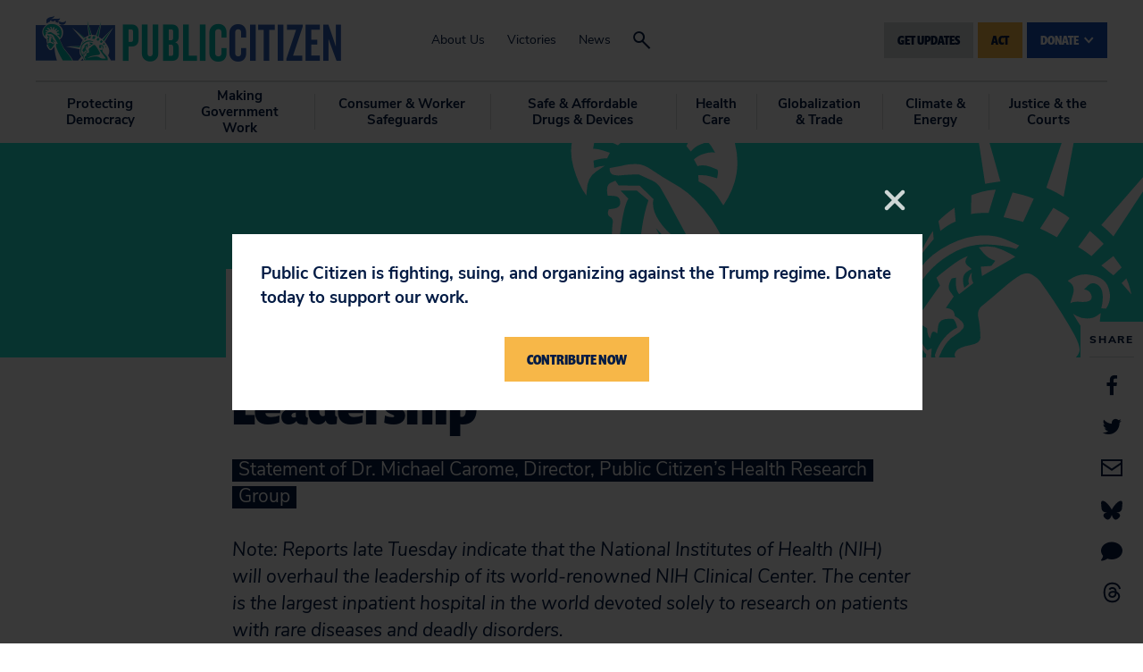

--- FILE ---
content_type: text/css
request_url: https://tags.srv.stackadapt.com/sa.css
body_size: -11
content:
:root {
    --sa-uid: '0-326261ba-c78c-567e-5f3d-98897cef179c';
}

--- FILE ---
content_type: application/javascript; charset=UTF-8
request_url: https://act.citizen.org/cdn-cgi/challenge-platform/h/b/scripts/jsd/d251aa49a8a3/main.js?
body_size: 8958
content:
window._cf_chl_opt={AKGCx8:'b'};~function(a8,gO,gv,gK,gh,gq,gF,gy,ge,a3){a8=i,function(m,X,au,a7,g,a){for(au={m:264,X:168,g:153,a:141,k:128,Z:205,A:182,x:316,G:166},a7=i,g=m();!![];)try{if(a=-parseInt(a7(au.m))/1*(-parseInt(a7(au.X))/2)+parseInt(a7(au.g))/3+-parseInt(a7(au.a))/4+parseInt(a7(au.k))/5+parseInt(a7(au.Z))/6*(-parseInt(a7(au.A))/7)+-parseInt(a7(au.x))/8+parseInt(a7(au.G))/9,X===a)break;else g.push(g.shift())}catch(k){g.push(g.shift())}}(M,839775),gO=this||self,gv=gO[a8(363)],gK={},gK[a8(119)]='o',gK[a8(164)]='s',gK[a8(307)]='u',gK[a8(373)]='z',gK[a8(370)]='n',gK[a8(191)]='I',gK[a8(115)]='b',gh=gK,gO[a8(169)]=function(X,g,Z,A,k5,k4,k3,am,x,H,j,s,R,N,L){if(k5={m:362,X:286,g:178,a:150,k:173,Z:150,A:240,x:248,G:322,H:172,j:298,n:274,s:207,R:317,f:208,N:171,L:273,V:118,S:302},k4={m:130,X:246,g:274,a:125,k:174},k3={m:349,X:281,g:189,a:354},am=a8,x={'hDNJO':function(V,S){return V<S},'qayan':function(V,S){return V+S},'UhVrO':function(V,S){return S===V},'oeHQB':function(V,S){return V===S},'ripXF':am(k5.m),'bnKRJ':function(V,S){return V+S},'gUhkS':function(V,S,z){return V(S,z)},'aHAZz':function(V,S){return V+S},'CUBtw':function(V,S){return V+S}},null===g||x[am(k5.X)](void 0,g))return A;for(H=gu(g),X[am(k5.g)][am(k5.a)]&&(H=H[am(k5.k)](X[am(k5.g)][am(k5.Z)](g))),H=X[am(k5.A)][am(k5.x)]&&X[am(k5.G)]?X[am(k5.A)][am(k5.x)](new X[(am(k5.G))](H)):function(V,ag,S){for(ag=am,V[ag(k4.m)](),S=0;x[ag(k4.X)](S,V[ag(k4.g)]);V[S]===V[x[ag(k4.a)](S,1)]?V[ag(k4.k)](S+1,1):S+=1);return V}(H),j='nAsAaAb'.split('A'),j=j[am(k5.H)][am(k5.j)](j),s=0;s<H[am(k5.n)];R=H[s],N=gI(X,g,R),j(N)?(L='s'===N&&!X[am(k5.s)](g[R]),x[am(k5.R)](x[am(k5.f)],Z+R)?G(x[am(k5.N)](Z,R),N):L||x[am(k5.L)](G,x[am(k5.V)](Z,R),g[R])):G(x[am(k5.S)](Z,R),N),s++);return A;function G(V,S,aX){aX=am,Object[aX(k3.m)][aX(k3.X)][aX(k3.g)](A,S)||(A[S]=[]),A[S][aX(k3.a)](V)}},gq=a8(280)[a8(221)](';'),gF=gq[a8(172)][a8(298)](gq),gO[a8(146)]=function(m,X,kX,km,aa,g,k,Z,A,x){for(kX={m:142,X:222,g:346,a:274,k:358,Z:262,A:274,x:199,G:219,H:179,j:354,n:335},km={m:247,X:311,g:222,a:139,k:179,Z:315,A:155},aa=a8,g={'KwfUb':function(G,H){return G(H)},'cDLWx':aa(kX.m),'pVpKf':function(G,H){return G===H},'UXLIN':aa(kX.X),'lQDgX':function(G,H){return G+H},'VKLfR':function(G,H){return G===H},'tExvp':function(G,H){return G<H},'cDdby':function(G,H){return H===G}},k=Object[aa(kX.g)](X),Z=0;Z<k[aa(kX.a)];Z++)if(A=k[Z],g[aa(kX.k)]('f',A)&&(A='N'),m[A]){for(x=0;g[aa(kX.Z)](x,X[k[Z]][aa(kX.A)]);g[aa(kX.x)](-1,m[A][aa(kX.G)](X[k[Z]][x]))&&(g[aa(kX.H)](gF,X[k[Z]][x])||m[A][aa(kX.j)]('o.'+X[k[Z]][x])),x++);}else m[A]=X[k[Z]][aa(kX.n)](function(G,ak){if(ak=aa,g[ak(km.m)](g[ak(km.X)],ak(km.g)))return g[ak(km.a)]('o.',G);else g[ak(km.k)](g,g[ak(km.Z)]+X[ak(km.A)])})},gy=function(Z6,Z5,Z4,Z1,ko,kC,aA,X,g,a,k){return Z6={m:228,X:234,g:260,a:162,k:314,Z:133,A:163},Z5={m:351,X:213,g:293,a:323,k:279,Z:376,A:197,x:351,G:196,H:320,j:293,n:220,s:299,R:237,f:354,N:256,L:267,V:288,S:293,z:361,B:341,U:374,T:188,P:293,J:147,Q:376,b:318,E:271,O:293,v:313,K:194,h:354,Y:313,I:194},Z4={m:331,X:227,g:274},Z1={m:237,X:274,g:194,a:349,k:281,Z:189,A:189,x:349,G:189,H:180,j:301,n:238,s:329,R:116,f:354,N:116,L:371,V:147,S:135,z:354,B:351,U:271,T:135,P:354,J:187,Q:293,b:285,E:356,O:126,v:347,K:135,h:120,Y:293,I:327,F:281,l:189,y:157,e:160,d:213,W:116,D:227,c:132,C:197,o:354,M0:213,M1:347,M2:287,M3:120,M4:354,M5:132,M6:367,M7:197,M8:126,M9:367,MM:354,Mi:235,Mm:161,MX:250,Mg:276,Ma:330,Mk:318},ko={m:177,X:337,g:147},kC={m:214,X:194},aA=a8,X={'cInNJ':function(Z){return Z()},'XHwZY':function(Z,A){return A==Z},'IqNxw':function(Z,A,x){return Z(A,x)},'XIauQ':function(Z,A){return Z<A},'dIIjC':function(Z,A){return Z!==A},'dLppi':aA(Z6.m),'EtyQG':function(Z,A){return Z>A},'CpCQd':function(Z,A){return Z<<A},'ESqUB':function(Z,A){return Z-A},'iFlvD':function(Z,A){return Z(A)},'lMOgN':function(Z,A){return Z==A},'wdmHC':function(Z,A){return Z|A},'obCSI':function(Z,A){return Z<A},'zsgCz':function(Z,A){return Z|A},'qAHnA':function(Z,A){return Z<<A},'LlKlV':function(Z,A){return Z&A},'vfrDR':function(Z,A){return A==Z},'cCCjs':function(Z,A){return Z!==A},'VauWJ':aA(Z6.X),'clbYT':aA(Z6.g),'OGtay':function(Z,A){return Z>A},'mQEvu':function(Z,A){return A==Z},'iLdKE':function(Z,A){return Z(A)},'BvMBh':function(Z,A){return Z<A},'KPAQm':function(Z,A){return Z-A},'Wqpts':function(Z,A){return Z==A},'WFXtA':function(Z,A){return Z!==A},'NwhCK':aA(Z6.a),'aBRRI':function(Z,A){return A===Z},'TfJrG':aA(Z6.k),'LLsti':function(Z,A){return Z!=A},'kvsnB':function(Z,A){return Z&A},'TYJCE':function(Z,A){return Z(A)},'xQQnD':function(Z,A){return A*Z},'YkxKE':function(Z,A){return Z<A},'KSJnN':function(Z,A){return A&Z},'WVbEd':function(Z,A){return A==Z},'fLGpU':function(Z,A){return A!=Z},'ntCZz':function(Z,A){return A&Z},'QQHjB':function(Z,A){return Z<A},'oVZVl':function(Z,A){return Z(A)},'SxeFr':function(Z,A){return A*Z},'Rxesj':function(Z,A){return Z<A},'drXfd':function(Z,A){return Z(A)},'iLyyp':function(Z,A){return Z+A}},g=String[aA(Z6.Z)],a={'h':function(Z,ax){if(ax=aA,ax(ko.m)!==ax(ko.m))X[ax(ko.X)](X);else return X[ax(ko.g)](null,Z)?'':a.g(Z,6,function(x,aG){return aG=ax,aG(kC.m)[aG(kC.X)](x)})},'g':function(Z,A,x,aH,G,H,j,s,R,N,L,V,S,z,B,U,T,P){if(aH=aA,null==Z)return'';for(H={},j={},s='',R=2,N=3,L=2,V=[],S=0,z=0,B=0;X[aH(Z1.m)](B,Z[aH(Z1.X)]);B+=1)if(U=Z[aH(Z1.g)](B),Object[aH(Z1.a)][aH(Z1.k)][aH(Z1.Z)](H,U)||(H[U]=N++,j[U]=!0),T=s+U,Object[aH(Z1.a)][aH(Z1.k)][aH(Z1.A)](H,T))s=T;else{if(Object[aH(Z1.x)][aH(Z1.k)][aH(Z1.G)](j,s)){if(X[aH(Z1.H)](X[aH(Z1.j)],aH(Z1.n))){if(X[aH(Z1.s)](256,s[aH(Z1.R)](0))){for(G=0;X[aH(Z1.m)](G,L);S<<=1,z==A-1?(z=0,V[aH(Z1.f)](x(S)),S=0):z++,G++);for(P=s[aH(Z1.N)](0),G=0;8>G;S=X[aH(Z1.L)](S,1)|P&1.86,X[aH(Z1.V)](z,X[aH(Z1.S)](A,1))?(z=0,V[aH(Z1.z)](X[aH(Z1.B)](x,S)),S=0):z++,P>>=1,G++);}else{for(P=1,G=0;X[aH(Z1.m)](G,L);S=P|S<<1.16,X[aH(Z1.U)](z,X[aH(Z1.T)](A,1))?(z=0,V[aH(Z1.P)](x(S)),S=0):z++,P=0,G++);for(P=s[aH(Z1.N)](0),G=0;16>G;S=X[aH(Z1.J)](S<<1,P&1.3),z==A-1?(z=0,V[aH(Z1.f)](x(S)),S=0):z++,P>>=1,G++);}R--,0==R&&(R=Math[aH(Z1.Q)](2,L),L++),delete j[s]}else A(S)}else for(P=H[s],G=0;X[aH(Z1.b)](G,L);S=X[aH(Z1.E)](X[aH(Z1.O)](S,1),X[aH(Z1.v)](P,1)),z==X[aH(Z1.K)](A,1)?(z=0,V[aH(Z1.P)](x(S)),S=0):z++,P>>=1,G++);s=(R--,X[aH(Z1.h)](0,R)&&(R=Math[aH(Z1.Y)](2,L),L++),H[T]=N++,String(U))}if(X[aH(Z1.I)]('',s)){if(Object[aH(Z1.a)][aH(Z1.F)][aH(Z1.l)](j,s)){if(X[aH(Z1.y)]!==X[aH(Z1.e)]){if(X[aH(Z1.d)](256,s[aH(Z1.W)](0))){for(G=0;G<L;S<<=1,z==A-1?(z=0,V[aH(Z1.f)](X[aH(Z1.B)](x,S)),S=0):z++,G++);for(P=s[aH(Z1.R)](0),G=0;8>G;S=S<<1.72|X[aH(Z1.v)](P,1),X[aH(Z1.D)](z,A-1)?(z=0,V[aH(Z1.P)](X[aH(Z1.c)](x,S)),S=0):z++,P>>=1,G++);}else{for(P=1,G=0;X[aH(Z1.C)](G,L);S=X[aH(Z1.E)](S<<1,P),z==A-1?(z=0,V[aH(Z1.o)](x(S)),S=0):z++,P=0,G++);for(P=s[aH(Z1.W)](0),G=0;X[aH(Z1.M0)](16,G);S=S<<1|X[aH(Z1.M1)](P,1),X[aH(Z1.U)](z,X[aH(Z1.M2)](A,1))?(z=0,V[aH(Z1.P)](x(S)),S=0):z++,P>>=1,G++);}R--,X[aH(Z1.M3)](0,R)&&(R=Math[aH(Z1.Q)](2,L),L++),delete j[s]}else{if(Z=!![],!A())return;x(function(E){j(R,E)})}}else for(P=H[s],G=0;X[aH(Z1.m)](G,L);S=X[aH(Z1.J)](S<<1.14,P&1),A-1==z?(z=0,V[aH(Z1.M4)](X[aH(Z1.M5)](x,S)),S=0):z++,P>>=1,G++);R--,X[aH(Z1.M6)](0,R)&&L++}for(P=2,G=0;X[aH(Z1.M7)](G,L);S=X[aH(Z1.M8)](S,1)|P&1.13,X[aH(Z1.M9)](z,A-1)?(z=0,V[aH(Z1.MM)](x(S)),S=0):z++,P>>=1,G++);for(;;)if(S<<=1,z==A-1){if(X[aH(Z1.Mi)](aH(Z1.Mm),X[aH(Z1.MX)])){V[aH(Z1.M4)](x(S));break}else X[aH(Z1.Mg)](A,aH(Z1.Ma),S.e)}else z++;return V[aH(Z1.Mk)]('')},'j':function(Z,Z3,Z2,aj,A){return Z3={m:297,X:369,g:202,a:176,k:176,Z:116},Z2={m:254},aj=aA,A={'ktfBT':function(G,H,ar){return ar=i,X[ar(Z2.m)](G,H)},'XppTX':X[aj(Z4.m)]},X[aj(Z4.X)](null,Z)?'':''==Z?null:a.i(Z[aj(Z4.g)],32768,function(x,aw){return(aw=aj,A[aw(Z3.m)](A[aw(Z3.X)],aw(Z3.g)))?a&&k[aw(Z3.a)]?Z[aw(Z3.k)]():'':Z[aw(Z3.Z)](x)})},'i':function(Z,A,x,an,G,H,j,s,R,N,L,V,S,z,B,U,P,T){for(an=aA,G=[],H=4,j=4,s=3,R=[],V=X[an(Z5.m)](x,0),S=A,z=1,N=0;X[an(Z5.X)](3,N);G[N]=N,N+=1);for(B=0,U=Math[an(Z5.g)](2,2),L=1;X[an(Z5.a)](L,U);T=X[an(Z5.k)](V,S),S>>=1,0==S&&(S=A,V=X[an(Z5.Z)](x,z++)),B|=(X[an(Z5.A)](0,T)?1:0)*L,L<<=1);switch(B){case 0:for(B=0,U=Math[an(Z5.g)](2,8),L=1;U!=L;T=S&V,S>>=1,0==S&&(S=A,V=X[an(Z5.x)](x,z++)),B|=X[an(Z5.G)](X[an(Z5.H)](0,T)?1:0,L),L<<=1);P=g(B);break;case 1:for(B=0,U=Math[an(Z5.j)](2,16),L=1;U!=L;T=X[an(Z5.n)](V,S),S>>=1,X[an(Z5.s)](0,S)&&(S=A,V=x(z++)),B|=(X[an(Z5.R)](0,T)?1:0)*L,L<<=1);P=g(B);break;case 2:return''}for(N=G[3]=P,R[an(Z5.f)](P);;){if(z>Z)return'';for(B=0,U=Math[an(Z5.j)](2,s),L=1;X[an(Z5.N)](L,U);T=X[an(Z5.L)](V,S),S>>=1,0==S&&(S=A,V=x(z++)),B|=(X[an(Z5.V)](0,T)?1:0)*L,L<<=1);switch(P=B){case 0:for(B=0,U=Math[an(Z5.S)](2,8),L=1;L!=U;T=V&S,S>>=1,S==0&&(S=A,V=X[an(Z5.z)](x,z++)),B|=X[an(Z5.B)](X[an(Z5.U)](0,T)?1:0,L),L<<=1);G[j++]=X[an(Z5.T)](g,B),P=j-1,H--;break;case 1:for(B=0,U=Math[an(Z5.P)](2,16),L=1;U!=L;T=V&S,S>>=1,X[an(Z5.J)](0,S)&&(S=A,V=x(z++)),B|=L*(0<T?1:0),L<<=1);G[j++]=X[an(Z5.Q)](g,B),P=j-1,H--;break;case 2:return R[an(Z5.b)]('')}if(X[an(Z5.E)](0,H)&&(H=Math[an(Z5.O)](2,s),s++),G[P])P=G[P];else if(P===j)P=X[an(Z5.v)](N,N[an(Z5.K)](0));else return null;R[an(Z5.h)](P),G[j++]=X[an(Z5.Y)](N,P[an(Z5.I)](0)),H--,N=P,H==0&&(H=Math[an(Z5.O)](2,s),s++)}}},k={},k[aA(Z6.A)]=a.h,k}(),ge=null,a3=a2(),a5();function gC(m,Zx,aS){return Zx={m:343},aS=a8,Math[aS(Zx.m)]()<m}function a0(Zj,aB,X,g,a,k,Z,A,x){for(Zj={m:290,X:145,g:359,a:122,k:290,Z:221,A:359,x:122,G:183,H:345},aB=a8,X={},X[aB(Zj.m)]=aB(Zj.X),X[aB(Zj.g)]=function(G,H){return G>H},X[aB(Zj.a)]=function(G,H){return G-H},g=X,a=g[aB(Zj.k)][aB(Zj.Z)]('|'),k=0;!![];){switch(a[k++]){case'0':if(g[aB(Zj.A)](g[aB(Zj.x)](x,A),Z))return![];continue;case'1':Z=3600;continue;case'2':return!![];case'3':A=go();continue;case'4':x=Math[aB(Zj.G)](Date[aB(Zj.H)]()/1e3);continue}break}}function gl(kx,aZ,g,a,k,Z,A,x){g=(kx={m:170,X:224,g:198,a:185,k:244,Z:124,A:332,x:223,G:282,H:300,j:175,n:296,s:289,R:181,f:203,N:305,L:365,V:354,S:116,z:127,B:257,U:325,T:326},aZ=a8,{'ViAQo':function(G,H){return G-H},'VaMCS':function(G,H){return G>H},'PlkRb':function(G,H){return G<<H},'SKpbg':function(G,H){return H==G},'Jufdn':function(G,H){return G(H)},'FKhMX':aZ(kx.m),'VOgnm':aZ(kx.X),'qPUNC':aZ(kx.g)});try{if(aZ(kx.m)===g[aZ(kx.a)])return a=gv[aZ(kx.k)](g[aZ(kx.Z)]),a[aZ(kx.A)]=aZ(kx.x),a[aZ(kx.G)]='-1',gv[aZ(kx.H)][aZ(kx.j)](a),k=a[aZ(kx.n)],Z={},Z=pRIb1(k,k,'',Z),Z=pRIb1(k,k[g[aZ(kx.s)]]||k[aZ(kx.R)],'n.',Z),Z=pRIb1(k,a[aZ(kx.f)],'d.',Z),gv[aZ(kx.H)][aZ(kx.N)](a),A={},A.r=Z,A.e=null,A;else{for(K=0;h<Y;F<<=1,l==g[aZ(kx.L)](y,1)?(e=0,d[aZ(kx.V)](W(D)),c=0):C++,I++);for(o=M0[aZ(kx.S)](0),M1=0;g[aZ(kx.z)](8,M2);M4=g[aZ(kx.B)](M5,1)|1&M6,g[aZ(kx.U)](M7,M8-1)?(M9=0,MM[aZ(kx.V)](g[aZ(kx.T)](Mi,Mm)),MX=0):Mg++,Ma>>=1,M3++);}}catch(H){return x={},x.r={},x.e=H,x}}function gI(X,g,k,ae,aM,Z,A,x,G){A=(ae={m:360,X:152,g:251,a:355,k:119,Z:360,A:252,x:240,G:283,H:240,j:355,n:360},aM=a8,Z={},Z[aM(ae.m)]=aM(ae.X),Z[aM(ae.g)]=function(H,j){return j===H},Z[aM(ae.a)]=function(H,j){return j==H},Z);try{x=g[k]}catch(H){return'i'}if(null==x)return x===void 0?'u':'x';if(aM(ae.k)==typeof x)try{if(A[aM(ae.Z)]==typeof x[aM(ae.A)])return x[aM(ae.A)](function(){}),'p'}catch(j){}return X[aM(ae.x)][aM(ae.G)](x)?'a':x===X[aM(ae.H)]?'D':x===!0?'T':A[aM(ae.g)](!1,x)?'F':(G=typeof x,A[aM(ae.j)](A[aM(ae.n)],G)?gY(X,x)?'N':'f':gh[G]||'?')}function gd(m,ZM,Z9,as,X,g){ZM={m:152,X:336,g:336,a:330},Z9={m:217,X:334},as=a8,X={'lrqaq':function(a,k){return k===a},'axfFe':as(ZM.m),'Ybppy':function(a,k,Z){return a(k,Z)}},g=gl(),X[as(ZM.X)](a1,g.r,function(a,aR){aR=as,X[aR(Z9.m)](typeof m,X[aR(Z9.X)])&&m(a),gc()}),g.e&&X[as(ZM.g)](a4,as(ZM.a),g.e)}function a2(ZT,aJ){return ZT={m:176},aJ=a8,crypto&&crypto[aJ(ZT.m)]?crypto[aJ(ZT.m)]():''}function M(ZC){return ZC='Set,LLsti,YOiZP,SKpbg,Jufdn,cCCjs,TTOLW,EtyQG,error on cf_chl_props,TfJrG,style,AKGCx8,axfFe,map,Ybppy,cInNJ,__CF$cv$params,Phhlu,open,SxeFr,errorInfoObject,random,sid,now,keys,LlKlV,pEMrE,prototype,href,iFlvD,USgFH,dqEGW,push,Agrku,zsgCz,readyState,VKLfR,clSVJ,DVczh,oVZVl,d.cookie,document,SSTpq3,ViAQo,log,Wqpts,send,XppTX,number,CpCQd,chctx,symbol,Rxesj,HZbnY,TYJCE,UDmaF,ontimeout,XMLHttpRequest,HGDpj,DujKb,boolean,charCodeAt,pXhiJ,aHAZz,object,vfrDR,CwydC,FxfqH,cfEnV,VOgnm,qayan,qAHnA,VaMCS,1436385JAUOpz,postMessage,sort,Xxaim,iLdKE,fromCharCode,timeout,ESqUB,niiaA,AdeF3,LRAJh,lQDgX,wOAOI,2509708FmuIcu,http-code:,addEventListener,oOWPV,1|3|4|0|2,rxvNi8,XHwZY,success,FthRV,getOwnPropertyNames,VdxbR,function,3420186bEPSpL,/jsd/oneshot/d251aa49a8a3/0.5066828659685965:1768745663:MhUc4eEgW6mQd9tb25CH2EYOQaWUUza7vqWuwNEJgMA/,status,error,VauWJ,ZSKcd,rcRdc,clbYT,sEJqU,tzPCY,IqlWHt,string,DgOhx,11714040PrplLw,HTviU,2HpLZel,pRIb1,ysBvQ,bnKRJ,includes,concat,splice,appendChild,randomUUID,lMWfk,Object,KwfUb,dIIjC,navigator,406sqYobg,floor,toString,FKhMX,gVIHk,wdmHC,drXfd,call,onreadystatechange,bigint,oNwOP,rzoqn,charAt,/cdn-cgi/challenge-platform/h/,xQQnD,BvMBh,clientInformation,cDdby,QGEqM,POST,BtISb,contentDocument,lEjgZ,98682pPgAke,MYFTj,isNaN,ripXF,xUNEp,fPciv,xhr-error,dFTxC,OGtay,-bSAcxBVzYjdm8q59KfQnuCs+4l6OEFD$ktUgT0NJXRwW2G7ai3PLyh1oZIveMprH,Udnyi,itGTH,lrqaq,DBPfj,indexOf,KSJnN,split,IKjUC,display: none,iframe,usLif,IcJkB,mQEvu,CdvVg,YKzbe,HiccA,pkLOA2,bVHHt,detail,HUBhZ,WFXtA,aUjz8,XIauQ,yoYAe,EPhtf,Array,iGQkJ,voEHM,TYlZ6,createElement,ZnadK,hDNJO,pVpKf,from,2|0|3|7|5|1|6|4,NwhCK,VGBqX,catch,JVsIO,aBRRI,CnwA5,fLGpU,PlkRb,api,/invisible/jsd,HiAZv,GHPgq,tExvp,source,732194iMzPfx,rweit,getPrototypeOf,ntCZz,sSOAB,cloudflare-invisible,parent,lMOgN,kqrnS,gUhkS,length,HRxbd,IqNxw,TqsVt,Function,kvsnB,_cf_chl_opt;JJgc4;PJAn2;kJOnV9;IWJi4;OHeaY1;DqMg0;FKmRv9;LpvFx1;cAdz2;PqBHf2;nFZCC5;ddwW5;pRIb1;rxvNi8;RrrrA2;erHi9,hasOwnProperty,tabIndex,isArray,onerror,obCSI,UhVrO,KPAQm,QQHjB,qPUNC,ymsfE,LRmiB4,jsd,pow,event,stringify,contentWindow,ktfBT,bind,WVbEd,body,dLppi,CUBtw,location,onload,removeChild,loading,undefined,[native code],DOMContentLoaded,/b/ov1/0.5066828659685965:1768745663:MhUc4eEgW6mQd9tb25CH2EYOQaWUUza7vqWuwNEJgMA/,UXLIN,JBxy9,iLyyp,gXnZx,cDLWx,8319720BzhEvS,oeHQB,join,_cf_chl_opt,YkxKE,mqLwZ'.split(','),M=function(){return ZC},M()}function a6(a,k,Zc,aI,Z,A,x,G){if(Zc={m:151,X:186,g:269,a:136,k:148,Z:328,A:156,x:258,G:148,H:263,j:344,n:294,s:136,R:270,f:129,N:294,L:328,V:233,S:270,z:129},aI=a8,Z={},Z[aI(Zc.m)]=function(H,j){return j===H},Z[aI(Zc.X)]=aI(Zc.g),Z[aI(Zc.a)]=aI(Zc.k),Z[aI(Zc.Z)]=aI(Zc.A),A=Z,!a[aI(Zc.x)])return;A[aI(Zc.m)](k,aI(Zc.G))?(x={},x[aI(Zc.H)]=A[aI(Zc.X)],x[aI(Zc.j)]=a.r,x[aI(Zc.n)]=A[aI(Zc.s)],gO[aI(Zc.R)][aI(Zc.f)](x,'*')):(G={},G[aI(Zc.H)]=A[aI(Zc.X)],G[aI(Zc.j)]=a.r,G[aI(Zc.N)]=A[aI(Zc.L)],G[aI(Zc.V)]=k,gO[aI(Zc.S)][aI(Zc.z)](G,'*'))}function gu(m,ad,ai,X){for(ad={m:173,X:346,g:266},ai=a8,X=[];m!==null;X=X[ai(ad.m)](Object[ai(ad.X)](m)),m=Object[ai(ad.g)](m));return X}function gW(Zm,af,X,g,a,k){return Zm={m:241,X:159,g:165,a:338,k:158,Z:370,A:165},af=a8,X={},X[af(Zm.m)]=af(Zm.X),X[af(Zm.g)]=function(Z,A){return Z<A},g=X,a=gO[af(Zm.a)],!a?g[af(Zm.m)]!==af(Zm.k)?null:X()!==null:(k=a.i,typeof k!==af(Zm.Z)||g[af(Zm.A)](k,30))?null:k}function a1(m,X,ZU,Zt,ZB,Zz,at,g,a,k,x,G,H,Z){(ZU={m:195,X:154,g:353,a:338,k:366,Z:319,A:112,x:340,G:201,H:117,j:226,n:215,s:123,R:333,f:167,N:258,L:229,V:114,S:207,z:113,B:362,U:215,T:134,P:378,J:304,Q:284,b:339,E:303,O:350,v:368,K:163,h:295},Zt={m:275,X:211,g:321,a:354,k:200,Z:116,A:204,x:354},ZB={m:155,X:155,g:148,a:226,k:142},Zz={m:114,X:134},at=a8,g={'DujKb':function(A,x){return A(x)},'HGDpj':function(A,G){return G===A},'Udnyi':function(A,G){return A+G},'IcJkB':function(A,G){return A+G},'mqLwZ':function(A,G){return G==A},'QGEqM':function(A,x){return A(x)},'lEjgZ':function(A,G){return A>G},'pXhiJ':function(A,G){return A+G},'cfEnV':at(ZU.m),'HTviU':at(ZU.X),'YKzbe':at(ZU.g),'Phhlu':function(A){return A()}},a=gO[at(ZU.a)],console[at(ZU.k)](gO[at(ZU.Z)]),k=new gO[(at(ZU.A))](),k[at(ZU.x)](at(ZU.G),g[at(ZU.H)](g[at(ZU.j)](g[at(ZU.n)](g[at(ZU.s)],gO[at(ZU.Z)][at(ZU.R)]),g[at(ZU.f)]),a.r)),a[at(ZU.N)])&&(at(ZU.g)!==g[at(ZU.L)]?(x=L[V],G=S(z,B,x),g[at(ZU.V)](U,G))?(H=G==='s'&&!Y[at(ZU.S)](I[x]),g[at(ZU.z)](at(ZU.B),g[at(ZU.U)](F,x))?l(y+x,G):H||e(d+x,W[x])):K(h+x,G):(k[at(ZU.T)]=5e3,k[at(ZU.P)]=function(aU){aU=at,g[aU(Zz.m)](X,aU(Zz.X))}));k[at(ZU.J)]=function(aT){aT=at,k[aT(ZB.m)]>=200&&k[aT(ZB.X)]<300?X(aT(ZB.g)):X(g[aT(ZB.a)](aT(ZB.k),k[aT(ZB.X)]))},k[at(ZU.Q)]=function(aP,G){if(aP=at,aP(Zt.m)===aP(Zt.m))X(aP(Zt.X));else{for(E=0;O<v;h<<=1,g[aP(Zt.g)](Y,I-1)?(F=0,l[aP(Zt.a)](g[aP(Zt.k)](y,e)),G=0):W++,K++);for(G=D[aP(Zt.Z)](0),c=0;g[aP(Zt.A)](8,C);M0=M1<<1|1.17&G,M2==M3-1?(M4=0,M5[aP(Zt.x)](M6(M7)),M8=0):M9++,G>>=1,o++);}},Z={'t':g[at(ZU.b)](go),'lhr':gv[at(ZU.E)]&&gv[at(ZU.E)][at(ZU.O)]?gv[at(ZU.E)][at(ZU.O)]:'','api':a[at(ZU.N)]?!![]:![],'c':gD(),'payload':m},k[at(ZU.v)](gy[at(ZU.K)](JSON[at(ZU.h)](Z)))}function i(m,X,g,a){return m=m-112,g=M(),a=g[m],a}function gc(ZA,ZZ,aL,X,g,a){if(ZA={m:253,X:239,g:193,a:245},ZZ={m:253,X:239,g:210,a:263,k:269,Z:344,A:294,x:156,G:233,H:270,j:129},aL=a8,X={},X[aL(ZA.m)]=function(k,Z){return k!==Z},X[aL(ZA.X)]=aL(ZA.g),X[aL(ZA.a)]=function(k,Z){return Z===k},g=X,a=gW(),g[aL(ZA.a)](a,null))return;ge=(ge&&clearTimeout(ge),setTimeout(function(aV,Z){(aV=aL,g[aV(ZZ.m)](g[aV(ZZ.X)],aV(ZZ.g)))?gd():(Z={},Z[aV(ZZ.a)]=aV(ZZ.k),Z[aV(ZZ.Z)]=k.r,Z[aV(ZZ.A)]=aV(ZZ.x),Z[aV(ZZ.G)]=Z,a[aV(ZZ.H)][aV(ZZ.j)](Z,'*'))},a*1e3))}function a4(k,Z,ZQ,aQ,A,x,G,H,j,n,s,R,f,N,L,V){if(ZQ={m:352,X:265,g:195,a:140,k:292,Z:137,A:243,x:225,G:218,H:249,j:221,n:352,s:319,R:333,f:310,N:259,L:378,V:338,S:112,z:342,B:372,U:263,T:368,P:163,J:134,Q:255,b:319,E:255,O:364,v:291,K:231,h:236,Y:312,I:340,F:201},aQ=a8,A={},A[aQ(ZQ.m)]=function(S,z){return S+z},A[aQ(ZQ.X)]=aQ(ZQ.g),A[aQ(ZQ.a)]=aQ(ZQ.k),x=A,!gC(0))return![];H=(G={},G[aQ(ZQ.Z)]=k,G[aQ(ZQ.A)]=Z,G);try{if(aQ(ZQ.x)!==aQ(ZQ.G)){for(j=aQ(ZQ.H)[aQ(ZQ.j)]('|'),n=0;!![];){switch(j[n++]){case'0':s=x[aQ(ZQ.n)](x[aQ(ZQ.m)](x[aQ(ZQ.X)]+gO[aQ(ZQ.s)][aQ(ZQ.R)],aQ(ZQ.f))+R.r,aQ(ZQ.N));continue;case'1':f[aQ(ZQ.L)]=function(){};continue;case'2':R=gO[aQ(ZQ.V)];continue;case'3':f=new gO[(aQ(ZQ.S))]();continue;case'4':N={},N[aQ(ZQ.z)]=H,N[aQ(ZQ.B)]=V,N[aQ(ZQ.U)]=x[aQ(ZQ.a)],f[aQ(ZQ.T)](gy[aQ(ZQ.P)](N));continue;case'5':f[aQ(ZQ.J)]=2500;continue;case'6':V=(L={},L[aQ(ZQ.Q)]=gO[aQ(ZQ.b)][aQ(ZQ.E)],L[aQ(ZQ.O)]=gO[aQ(ZQ.b)][aQ(ZQ.O)],L[aQ(ZQ.v)]=gO[aQ(ZQ.b)][aQ(ZQ.v)],L[aQ(ZQ.K)]=gO[aQ(ZQ.s)][aQ(ZQ.h)],L[aQ(ZQ.Y)]=a3,L);continue;case'7':f[aQ(ZQ.I)](aQ(ZQ.F),s);continue}break}}else return}catch(z){}}function gD(Zg,aN,X,g){return Zg={m:149},aN=a8,X={},X[aN(Zg.m)]=function(a,k){return a!==k},g=X,g[aN(Zg.m)](gW(),null)}function go(ZG,az,m){return ZG={m:338,X:183},az=a8,m=gO[az(ZG.m)],Math[az(ZG.X)](+atob(m.t))}function a5(ZW,Zd,Zy,Zl,ZF,ZK,ab,m,X,g,a,k){if(ZW={m:306,X:348,g:309,a:338,k:277,Z:357,A:306,x:272,G:272,H:274,j:143,n:131,s:190},Zd={m:192,X:357,g:121,a:144,k:377,Z:261,A:190,x:216},Zy={m:116},Zl={m:268,X:216,g:232},ZF={m:230,X:209,g:206,a:346,k:274,Z:230,A:212,x:219,G:138,H:354,j:335},ZK={m:144},ab=a8,m={'oOWPV':function(Z,A){return A===Z},'itGTH':function(Z){return Z()},'bVHHt':function(Z,A){return Z(A)},'oNwOP':function(Z,A){return A!==Z},'CwydC':ab(ZW.m),'GHPgq':ab(ZW.X),'TqsVt':function(Z,A){return A!==Z},'Xxaim':ab(ZW.g)},X=gO[ab(ZW.a)],!X)return;if(!a0())return;if(g=![],a=function(aE,Z){if(aE=ab,Z={'HiccA':function(A,G,ap){return ap=i,m[ap(ZK.m)](A,G)},'dFTxC':function(A,G){return A<G},'LRAJh':function(A,x){return A(x)},'YOiZP':function(A,G){return A+G},'xUNEp':aE(Zl.m)},!g){if(g=!![],!m[aE(Zl.X)](a0))return;m[aE(Zl.g)](gd,function(A,Zu,av,x,Zq,H,j,n,s){if(Zu={m:324},av=aE,x={'HZbnY':function(G,H,aO){return aO=i,Z[aO(Zu.m)](G,H)}},Z[av(ZF.m)](Z[av(ZF.X)],av(ZF.g))){for(Zq={m:375},H=s[av(ZF.a)](R),j=0;j<H[av(ZF.k)];j++)if(n=H[j],Z[av(ZF.Z)]('f',n)&&(n='N'),J[n]){for(s=0;Z[av(ZF.A)](s,Q[H[j]][av(ZF.k)]);-1===b[n][av(ZF.x)](E[H[j]][s])&&(Z[av(ZF.G)](O,v[H[j]][s])||K[n][av(ZF.H)]('o.'+h[H[j]][s])),s++);}else Y[n]=I[H[j]][av(ZF.j)](function(W,aK){return aK=av,x[aK(Zq.m)]('o.',W)})}else a6(X,A)})}},m[ab(ZW.k)](gv[ab(ZW.Z)],ab(ZW.A))){if(ab(ZW.x)===ab(ZW.G))a();else return null==Z?'':''==A?null:x.i(G[ab(ZW.H)],32768,function(s,ah){return ah=ab,j[ah(Zy.m)](s)})}else gO[ab(ZW.j)]?gv[ab(ZW.j)](m[ab(ZW.n)],a):(k=gv[ab(ZW.s)]||function(){},gv[ab(ZW.s)]=function(aY){if(aY=ab,k(),m[aY(Zd.m)](gv[aY(Zd.X)],m[aY(Zd.g)])){if(m[aY(Zd.a)](aY(Zd.k),m[aY(Zd.Z)]))return![];else gv[aY(Zd.A)]=k,m[aY(Zd.x)](a)}})}function gY(X,g,aq,a9,k,Z){return aq={m:242,X:308,g:278,a:349,k:184,Z:189,A:219},a9=a8,k={},k[a9(aq.m)]=a9(aq.X),Z=k,g instanceof X[a9(aq.g)]&&0<X[a9(aq.g)][a9(aq.a)][a9(aq.k)][a9(aq.Z)](g)[a9(aq.A)](Z[a9(aq.m)])}}()

--- FILE ---
content_type: application/javascript; charset=UTF-8
request_url: https://act.citizen.org/cdn-cgi/challenge-platform/h/b/scripts/jsd/d251aa49a8a3/main.js?
body_size: 9394
content:
window._cf_chl_opt={AKGCx8:'b'};~function(c6,bm,bf,bh,bD,bH,bN,bd,c0,c1){c6=e,function(Y,b,cv,c5,c,E){for(cv={Y:326,b:426,c:302,E:395,O:267,W:409,i:369,Q:383,n:297},c5=e,c=Y();!![];)try{if(E=parseInt(c5(cv.Y))/1+-parseInt(c5(cv.b))/2+-parseInt(c5(cv.c))/3+-parseInt(c5(cv.E))/4*(-parseInt(c5(cv.O))/5)+parseInt(c5(cv.W))/6+-parseInt(c5(cv.i))/7+parseInt(c5(cv.Q))/8*(-parseInt(c5(cv.n))/9),b===E)break;else c.push(c.shift())}catch(O){c.push(c.shift())}}(L,702262),bm=this||self,bf=bm[c6(373)],bh=null,bD=bp(),bH=function(OL,Ou,O9,O8,O7,O4,O2,O1,ci,b,c,E,O){return OL={Y:317,b:335,c:315,E:489},Ou={Y:257,b:457,c:407,E:384,O:253,W:270,i:385,Q:318,n:258,X:433,A:372,z:407,Z:471,j:420,M:362,V:282,T:510,x:338,o:335,B:277,a:259,P:396,g:432,C:443,y:417,R:258,m:287,f:296,h:334,G:510,S:334},O9={Y:298},O8={Y:512},O7={Y:423,b:496,c:332,E:298,O:334,W:464,i:466,Q:413,n:455,X:464,A:464,z:466,Z:457,j:512,M:388,V:317,T:301,x:424,o:510,B:259,a:435,P:305,g:257,C:450,y:476,R:389,m:260,f:268,h:408,G:520,S:510,s:370,J:509,U:424,F:510,I:321,v:496,D:318,l:407,H:345,N:439,d:301,K:257,k:466,u0:413,u1:520,u2:442,u3:510,u4:509,u5:424,u6:448,u7:437,u8:437,u9:336,uu:289,uL:289,ue:316,uY:290,ub:289,uc:330,uE:318,uO:442,ur:510,uq:512,uW:287,ui:433,uQ:330,un:323,uX:287,uA:510,uz:318,uw:442,uZ:510,uj:282,uM:296},O4={Y:516},O2={Y:461,b:327,c:318},O1={Y:461,b:334},ci=c6,b={'TNjSY':function(W,i){return W==i},'NXqfP':function(W,i){return W>=i},'LKnbh':function(W,i){return W<i},'HscrS':function(W,i){return W(i)},'KYSoZ':function(W){return W()},'sYghw':function(W,i,Q){return W(i,Q)},'XDJOm':function(W,i){return W+i},'BFISu':function(W,i){return W>i},'eIbeq':ci(OL.Y),'zEgYV':function(W,i){return i==W},'SfHmW':function(W,i){return W-i},'UgXvu':function(W,i){return W>i},'mnxUJ':function(W,i){return W|i},'rbXRR':function(W,i){return W<<i},'futsE':function(W,i){return i!==W},'HaFes':function(W,i){return W<i},'iREYV':function(W,i){return i|W},'BdaaC':function(W,i){return W&i},'ccCPw':function(W,i){return i|W},'oUhhH':function(W,i){return W-i},'uzkhc':function(W,i){return W-i},'Meytx':function(W,i){return W!==i},'Kxwnl':function(W,i){return i|W},'xYRew':function(W,i){return W-i},'sWxUv':function(W,i){return W<i},'YgAQB':function(W,i){return W<<i},'kvdES':function(W,i){return W(i)},'GbmNt':function(W,i){return i&W},'COrpV':function(W,i){return W==i},'eIuYq':function(W,i){return W*i},'bWNOl':function(W,i){return W<i},'nszEJ':function(W,i){return W(i)},'HAfVC':function(W,i){return W(i)},'fFSeJ':function(W,i){return i!=W},'bMDoo':function(W,i){return i&W},'qxSbt':function(W,i){return W==i},'sWMuC':function(W,i){return W===i},'kJAAl':ci(OL.b),'HBvZF':function(W,i){return i&W},'MfuAd':function(W,i){return W==i},'LmFvN':function(W,i){return W(i)},'pAlcQ':function(W,i){return W&i}},c=String[ci(OL.c)],E={'h':function(W,cQ,i,Q){return cQ=ci,i={},i[cQ(O2.Y)]=cQ(O2.b),Q=i,b[cQ(O2.c)](null,W)?'':E.g(W,6,function(n,cn){return cn=cQ,Q[cn(O1.Y)][cn(O1.b)](n)})},'g':function(W,i,Q,O6,O3,cX,X,A,z,Z,j,M,V,T,x,o,B,P,C,y,R,S,s){if(O6={Y:300,b:339},O3={Y:363},cX=ci,X={'HgZvZ':cX(O7.Y),'yuNIf':function(G,cA){return cA=cX,b[cA(O3.Y)](G)},'cbibk':cX(O7.b),'lRMvh':function(G,S,s,cz){return cz=cX,b[cz(O4.Y)](G,S,s)}},W==null)return'';for(z={},Z={},j='',M=2,V=3,T=2,x=[],o=0,B=0,P=0;b[cX(O7.c)](P,W[cX(O7.E)]);P+=1)if(C=W[cX(O7.O)](P),Object[cX(O7.W)][cX(O7.i)][cX(O7.Q)](z,C)||(z[C]=V++,Z[C]=!0),y=b[cX(O7.n)](j,C),Object[cX(O7.X)][cX(O7.i)][cX(O7.Q)](z,y))j=y;else{if(Object[cX(O7.A)][cX(O7.z)][cX(O7.Q)](Z,j)){if(b[cX(O7.Z)](256,j[cX(O7.j)](0))){if(b[cX(O7.M)]===cX(O7.V)){for(A=0;A<T;o<<=1,b[cX(O7.T)](B,b[cX(O7.x)](i,1))?(B=0,x[cX(O7.o)](Q(o)),o=0):B++,A++);for(R=j[cX(O7.j)](0),A=0;b[cX(O7.B)](8,A);o=b[cX(O7.a)](b[cX(O7.P)](o,1),1&R),i-1==B?(B=0,x[cX(O7.o)](b[cX(O7.g)](Q,o)),o=0):B++,R>>=1,A++);}else S={'oplHc':X[cX(O7.C)],'uovSG':function(J,U){return J(U)}},s=X[cX(O7.y)](i),Q(s.r,function(J,cw){cw=cX,typeof Z===S[cw(O6.Y)]&&S[cw(O6.b)](V,J),M()}),s.e&&Z(X[cX(O7.R)],s.e)}else if(b[cX(O7.m)](cX(O7.f),cX(O7.h))){for(R=1,A=0;b[cX(O7.G)](A,T);o=R|o<<1.9,i-1==B?(B=0,x[cX(O7.S)](Q(o)),o=0):B++,R=0,A++);for(R=j[cX(O7.j)](0),A=0;16>A;o=b[cX(O7.s)](o<<1,b[cX(O7.J)](R,1)),B==b[cX(O7.U)](i,1)?(B=0,x[cX(O7.F)](Q(o)),o=0):B++,R>>=1,A++);}else X[cX(O7.I)](A,cX(O7.v),E.e);M--,b[cX(O7.D)](0,M)&&(M=Math[cX(O7.l)](2,T),T++),delete Z[j]}else for(R=z[j],A=0;A<T;o=b[cX(O7.H)](o<<1.96,1&R),B==b[cX(O7.N)](i,1)?(B=0,x[cX(O7.F)](Q(o)),o=0):B++,R>>=1,A++);j=(M--,b[cX(O7.d)](0,M)&&(M=Math[cX(O7.l)](2,T),T++),z[y]=V++,b[cX(O7.K)](String,C))}if(j!==''){if(Object[cX(O7.A)][cX(O7.k)][cX(O7.u0)](Z,j)){if(256>j[cX(O7.j)](0)){for(A=0;b[cX(O7.u1)](A,T);o<<=1,B==b[cX(O7.u2)](i,1)?(B=0,x[cX(O7.u3)](Q(o)),o=0):B++,A++);for(R=j[cX(O7.j)](0),A=0;8>A;o=o<<1.83|b[cX(O7.u4)](R,1),B==b[cX(O7.u5)](i,1)?(B=0,x[cX(O7.u3)](Q(o)),o=0):B++,R>>=1,A++);}else if(b[cX(O7.u6)](cX(O7.u7),cX(O7.u8)))b[cX(O7.u9)](W[cX(O7.uu)],200)&&b[cX(O7.c)](i[cX(O7.uL)],300)?b[cX(O7.g)](A,cX(O7.ue)):b[cX(O7.g)](z,cX(O7.uY)+Z[cX(O7.ub)]);else{for(R=1,A=0;A<T;o=b[cX(O7.uc)](o<<1,R),b[cX(O7.uE)](B,b[cX(O7.uO)](i,1))?(B=0,x[cX(O7.ur)](Q(o)),o=0):B++,R=0,A++);for(R=j[cX(O7.uq)](0),A=0;16>A;o=o<<1|1&R,B==b[cX(O7.uW)](i,1)?(B=0,x[cX(O7.F)](Q(o)),o=0):B++,R>>=1,A++);}M--,0==M&&(M=Math[cX(O7.l)](2,T),T++),delete Z[j]}else for(R=z[j],A=0;b[cX(O7.ui)](A,T);o=b[cX(O7.uQ)](b[cX(O7.un)](o,1),R&1.82),B==b[cX(O7.uX)](i,1)?(B=0,x[cX(O7.S)](Q(o)),o=0):B++,R>>=1,A++);M--,0==M&&T++}for(R=2,A=0;A<T;o=1&R|o<<1,B==i-1?(B=0,x[cX(O7.uA)](b[cX(O7.K)](Q,o)),o=0):B++,R>>=1,A++);for(;;)if(o<<=1,b[cX(O7.uz)](B,b[cX(O7.uw)](i,1))){x[cX(O7.uZ)](b[cX(O7.uj)](Q,o));break}else B++;return x[cX(O7.uM)]('')},'j':function(W,cZ){return cZ=ci,W==null?'':W==''?null:E.i(W[cZ(O9.Y)],32768,function(i,cj){return cj=cZ,W[cj(O8.Y)](i)})},'i':function(W,i,Q,cM,X,A,z,Z,j,M,V,T,x,o,B,P,y,C){for(cM=ci,X=[],A=4,z=4,Z=3,j=[],T=b[cM(Ou.Y)](Q,0),x=i,o=1,M=0;b[cM(Ou.b)](3,M);X[M]=M,M+=1);for(B=0,P=Math[cM(Ou.c)](2,2),V=1;V!=P;C=b[cM(Ou.E)](T,x),x>>=1,b[cM(Ou.O)](0,x)&&(x=i,T=Q(o++)),B|=b[cM(Ou.W)](b[cM(Ou.i)](0,C)?1:0,V),V<<=1);switch(B){case 0:for(B=0,P=Math[cM(Ou.c)](2,8),V=1;V!=P;C=b[cM(Ou.E)](T,x),x>>=1,b[cM(Ou.Q)](0,x)&&(x=i,T=b[cM(Ou.n)](Q,o++)),B|=(b[cM(Ou.X)](0,C)?1:0)*V,V<<=1);y=b[cM(Ou.A)](c,B);break;case 1:for(B=0,P=Math[cM(Ou.z)](2,16),V=1;b[cM(Ou.Z)](V,P);C=b[cM(Ou.j)](T,x),x>>=1,b[cM(Ou.M)](0,x)&&(x=i,T=Q(o++)),B|=V*(0<C?1:0),V<<=1);y=b[cM(Ou.V)](c,B);break;case 2:return''}for(M=X[3]=y,j[cM(Ou.T)](y);;)if(b[cM(Ou.x)](cM(Ou.o),b[cM(Ou.B)])){if(b[cM(Ou.a)](o,W))return'';for(B=0,P=Math[cM(Ou.z)](2,Z),V=1;P!=V;C=b[cM(Ou.P)](T,x),x>>=1,x==0&&(x=i,T=b[cM(Ou.n)](Q,o++)),B|=V*(0<C?1:0),V<<=1);switch(y=B){case 0:for(B=0,P=Math[cM(Ou.z)](2,8),V=1;V!=P;C=x&T,x>>=1,b[cM(Ou.g)](0,x)&&(x=i,T=b[cM(Ou.C)](Q,o++)),B|=(0<C?1:0)*V,V<<=1);X[z++]=c(B),y=z-1,A--;break;case 1:for(B=0,P=Math[cM(Ou.z)](2,16),V=1;V!=P;C=b[cM(Ou.y)](T,x),x>>=1,0==x&&(x=i,T=Q(o++)),B|=V*(0<C?1:0),V<<=1);X[z++]=b[cM(Ou.R)](c,B),y=b[cM(Ou.m)](z,1),A--;break;case 2:return j[cM(Ou.f)]('')}if(0==A&&(A=Math[cM(Ou.z)](2,Z),Z++),X[y])y=X[y];else if(z===y)y=M+M[cM(Ou.h)](0);else return null;j[cM(Ou.G)](y),X[z++]=M+y[cM(Ou.S)](0),A--,M=y,A==0&&(A=Math[cM(Ou.c)](2,Z),Z++)}else o()}},O={},O[ci(OL.E)]=E.h,O}(),bN={},bN[c6(444)]='o',bN[c6(311)]='s',bN[c6(280)]='u',bN[c6(399)]='z',bN[c6(505)]='n',bN[c6(386)]='I',bN[c6(487)]='b',bd=bN,bm[c6(392)]=function(Y,E,O,W,OZ,Ow,Oz,cB,i,X,A,z,Z,j,M){if(OZ={Y:314,b:465,c:451,E:351,O:390,W:347,i:394,Q:390,n:394,X:328,A:405,z:298,Z:482,j:271,M:356,V:434,T:434,x:377},Ow={Y:486,b:376,c:298,E:313,O:284},Oz={Y:464,b:466,c:413,E:510},cB=c6,i={'ccmxW':function(V,T){return V<T},'PXdoG':function(V,T){return V+T},'QoMLZ':function(V,T){return V===T},'ddYjV':function(V,T,x,o){return V(T,x,o)},'afMNK':function(V,T,x){return V(T,x)},'ZRcSd':function(V,T,x){return V(T,x)}},null===E||i[cB(OZ.Y)](void 0,E))return W;for(X=bk(E),Y[cB(OZ.b)][cB(OZ.c)]&&(X=X[cB(OZ.E)](Y[cB(OZ.b)][cB(OZ.c)](E))),X=Y[cB(OZ.O)][cB(OZ.W)]&&Y[cB(OZ.i)]?Y[cB(OZ.Q)][cB(OZ.W)](new Y[(cB(OZ.n))](X)):function(V,ca,T){for(ca=cB,V[ca(Ow.Y)](),T=0;i[ca(Ow.b)](T,V[ca(Ow.c)]);V[T]===V[i[ca(Ow.E)](T,1)]?V[ca(Ow.O)](T+1,1):T+=1);return V}(X),A='nAsAaAb'.split('A'),A=A[cB(OZ.X)][cB(OZ.A)](A),z=0;z<X[cB(OZ.z)];Z=X[z],j=i[cB(OZ.Z)](bt,Y,E,Z),A(j)?(M='s'===j&&!Y[cB(OZ.j)](E[Z]),cB(OZ.M)===O+Z?i[cB(OZ.V)](Q,O+Z,j):M||i[cB(OZ.T)](Q,O+Z,E[Z])):i[cB(OZ.x)](Q,O+Z,j),z++);return W;function Q(V,T,co){co=e,Object[co(Oz.Y)][co(Oz.b)][co(Oz.c)](W,T)||(W[T]=[]),W[T][co(Oz.E)](V)}},c0=c6(262)[c6(431)](';'),c1=c0[c6(328)][c6(405)](c0),bm[c6(492)]=function(Y,E,OU,OJ,Os,OP,cP,O,W,i,Q,n){for(OU={Y:467,b:446,c:304,E:298,O:368,W:504,i:352,Q:387,n:337,X:510,A:353},OJ={Y:499,b:293,c:464,E:466,O:413,W:400,i:512,Q:510,n:359,X:475,A:515,z:510,Z:449,j:254,M:407,V:495,T:380,x:292,o:502,B:477,a:510,P:469},Os={Y:344},OP={Y:337},cP=c6,O={'dJYdM':function(X,A){return X(A)},'CvVtL':function(X,A){return X<<A},'rSxyK':function(X,A){return X-A},'znbIN':function(X,A){return X<A},'zWBwB':function(X,A){return A==X},'DowZU':cP(OU.Y),'jdJPK':function(X,A){return A===X},'ZpoNU':function(X,A){return X<A}},W=Object[cP(OU.b)](E),i=0;O[cP(OU.c)](i,W[cP(OU.E)]);i++)if(cP(OU.O)===cP(OU.O)){if(Q=W[i],O[cP(OU.W)]('f',Q)&&(Q='N'),Y[Q]){for(n=0;O[cP(OU.i)](n,E[W[i]][cP(OU.E)]);-1===Y[Q][cP(OU.Q)](E[W[i]][n])&&(O[cP(OU.n)](c1,E[W[i]][n])||Y[Q][cP(OU.X)]('o.'+E[W[i]][n])),n++);}else Y[Q]=E[W[i]][cP(OU.A)](function(X,Oh,Om,OR,Oy,Og,cG,A){if(Oh={Y:274},Om={Y:304},OR={Y:337},Oy={Y:346},Og={Y:274},cG=cP,A={'FOwmw':function(z,Z){return z>Z},'BkJgM':function(z,Z,cg){return cg=e,O[cg(OP.Y)](z,Z)},'NrHlR':function(z,Z,cC){return cC=e,O[cC(Og.Y)](z,Z)},'jgEDC':function(z,Z){return Z==z},'wlAzZ':function(z,Z,cy){return cy=e,O[cy(Oy.Y)](z,Z)},'fCFlE':function(z,Z,cR){return cR=e,O[cR(OR.Y)](z,Z)},'wuOlN':function(z,Z,cm){return cm=e,O[cm(Om.Y)](z,Z)},'IFeeL':function(z,Z){return Z|z},'XZKSu':function(z,Z,cf){return cf=e,O[cf(Oh.Y)](z,Z)},'LBbOR':function(z,Z){return Z&z},'SYrvc':function(z,Z){return Z==z},'Uhrba':function(z,Z,ch){return ch=e,O[ch(Os.Y)](z,Z)}},O[cG(OJ.Y)]===cG(OJ.b)){if(uD[cG(OJ.c)][cG(OJ.E)][cG(OJ.O)](ul,uH)){if(A[cG(OJ.W)](256,eZ[cG(OJ.i)](0))){for(YC=0;Yy<YR;Yf<<=1,YG-1==Yh?(YS=0,Ys[cG(OJ.Q)](YJ(YU)),YF=0):YI++,Ym++);for(Yv=Yp[cG(OJ.i)](0),YD=0;8>Yl;YN=YK&1.89|Yd<<1.57,Yk-1==Yt?(b0=0,b1[cG(OJ.Q)](A[cG(OJ.n)](b2,b3)),b4=0):b5++,b6>>=1,YH++);}else{for(b7=1,b8=0;b9<bu;be=A[cG(OJ.X)](bY,1)|bb,A[cG(OJ.A)](bc,bE-1)?(bO=0,br[cG(OJ.z)](bq(bW)),bi=0):bQ++,bn=0,bL++);for(bX=bA[cG(OJ.i)](0),bz=0;16>bw;bj=bM<<1.49|bV&1,bT==A[cG(OJ.Z)](bx,1)?(bo=0,bB[cG(OJ.Q)](A[cG(OJ.j)](ba,bP)),bg=0):bC++,by>>=1,bZ++);}YV--,A[cG(OJ.A)](0,YT)&&(Yx=Yo[cG(OJ.M)](2,YB),Ya++),delete YP[Yg]}else for(e6=e7[e8],e9=0;A[cG(OJ.V)](eu,eL);eY=A[cG(OJ.T)](A[cG(OJ.x)](eb,1),A[cG(OJ.o)](ec,1)),A[cG(OJ.B)](eE,eO-1)?(er=0,eq[cG(OJ.a)](eW(ei)),eQ=0):en++,eX>>=1,ee++);eA--,A[cG(OJ.P)](0,ez)&&ew++}else return'o.'+X})}else return![]},c3();function bs(cK,cu,b,c){return cK={Y:421},cu=c6,b={},b[cu(cK.Y)]=function(E,O){return O!==E},c=b,c[cu(cK.Y)](bS(),null)}function e(u,Y,b,c){return u=u-251,b=L(),c=b[u],c}function bF(E3,cY,Y,b){return E3={Y:329,b:264,c:419},cY=c6,Y={'MHLiN':function(c,E){return c(E)}},b=bm[cY(E3.Y)],Math[cY(E3.b)](+Y[cY(E3.c)](atob,b.t))}function c2(OF,cS,E,O,W,i,Q,n,X,A,z){O=(OF={Y:506,b:320,c:294,E:397,O:494,W:431,i:361,Q:511,n:518,X:361,A:436,z:278,Z:379,j:381,M:350,V:265,T:294,x:462},cS=c6,E={},E[cS(OF.Y)]=cS(OF.b),E[cS(OF.c)]=cS(OF.E),E);try{for(W=cS(OF.O)[cS(OF.W)]('|'),i=0;!![];){switch(W[i++]){case'0':Q=pRIb1(A,A,'',Q);continue;case'1':bf[cS(OF.i)][cS(OF.Q)](n);continue;case'2':Q={};continue;case'3':n[cS(OF.n)]='-1';continue;case'4':bf[cS(OF.X)][cS(OF.A)](n);continue;case'5':Q=pRIb1(A,A[cS(OF.z)]||A[cS(OF.Z)],'n.',Q);continue;case'6':n[cS(OF.j)]=cS(OF.M);continue;case'7':n=bf[cS(OF.V)](O[cS(OF.Y)]);continue;case'8':return X={},X.r=Q,X.e=null,X;case'9':Q=pRIb1(A,n[O[cS(OF.T)]],'d.',Q);continue;case'10':A=n[cS(OF.x)];continue}break}}catch(Z){return z={},z.r={},z.e=Z,z}}function c3(r3,r2,r0,cs,Y,b,c,E,O){if(r3={Y:488,b:283,c:398,E:498,O:329,W:411,i:411,Q:441,n:308,X:438,A:438,z:283,Z:507,j:507},r2={Y:491,b:401,c:441,E:308,O:452,W:508,i:279,Q:288,n:406,X:510,A:490,z:512,Z:474,j:440,M:406,V:472,T:507,x:438,o:281},r0={Y:519,b:309,c:255,E:366,O:488,W:342},cs=c6,Y={'vbOUo':function(W,i,Q){return W(i,Q)},'BqMtd':function(W){return W()},'tOmIm':cs(r3.Y),'LQuoC':function(W,i){return W(i)},'PwCRG':function(W,i){return W==i},'xsMzy':function(W,i){return W-i},'NweZS':function(W,i){return W(i)},'WvCsm':function(W,i){return W>i},'dSpVi':function(W,i){return W<<i},'YYfEc':function(W,i){return W(i)},'GjBdy':cs(r3.b),'JkfmT':cs(r3.c),'nybDP':function(W,i){return W===i},'BiYxb':cs(r3.E)},b=bm[cs(r3.O)],!b)return;if(!bI()){if(Y[cs(r3.W)]===Y[cs(r3.i)])return;else b()}(c=![],E=function(Ok,cJ){if(Ok={Y:393},cJ=cs,cJ(r0.Y)===cJ(r0.b))c(E);else if(!c){if(c=!![],!Y[cJ(r0.c)](bI))return Y[cJ(r0.E)]!==cJ(r0.O)?'o.'+b:void 0;Y[cJ(r0.W)](bG,function(n,cU){cU=cJ,Y[cU(Ok.Y)](c4,b,n)})}},bf[cs(r3.Q)]!==Y[cs(r3.n)])?E():bm[cs(r3.X)]?bf[cs(r3.A)](cs(r3.z),E):(O=bf[cs(r3.Z)]||function(){},bf[cs(r3.j)]=function(cF,Q){if(cF=cs,cF(r2.Y)!==cF(r2.b)){if(O(),bf[cF(r2.c)]!==Y[cF(r2.E)]){if(Y[cF(r2.O)](cF(r2.W),cF(r2.i))){for(f=0;h<G;s<<=1,Y[cF(r2.Q)](J,Y[cF(r2.n)](U,1))?(F=0,I[cF(r2.X)](Y[cF(r2.A)](v,D)),l=0):H++,S++);for(Q=N[cF(r2.z)](0),Q=0;Y[cF(r2.Z)](8,K);u0=Y[cF(r2.j)](u1,1)|Q&1.5,Y[cF(r2.Q)](u2,Y[cF(r2.M)](u3,1))?(u4=0,u5[cF(r2.X)](Y[cF(r2.V)](u6,u7)),u8=0):u9++,Q>>=1,k++);}else bf[cF(r2.T)]=O,E()}}else c[cF(r2.x)](Y[cF(r2.o)],E)})}function c4(E,O,rL,cI,W,i,Q,n){if(rL={Y:341,b:371,c:463,E:251,O:348,W:479,i:378,Q:316,n:415,X:485,A:454,z:402,Z:403,j:295,M:404,V:286,T:378,x:429,o:325,B:415,a:485,P:276,g:295,C:404,y:291,R:493,m:429,f:371,h:463,G:510,S:512,s:479,J:510},cI=c6,W={},W[cI(rL.Y)]=function(X,A){return X<A},W[cI(rL.b)]=function(X,A){return X|A},W[cI(rL.c)]=function(X,A){return X<<A},W[cI(rL.E)]=function(X,A){return A==X},W[cI(rL.O)]=function(X,A){return X<<A},W[cI(rL.W)]=function(X,A){return X&A},W[cI(rL.i)]=cI(rL.Q),W[cI(rL.n)]=function(X,A){return X!==A},W[cI(rL.X)]=cI(rL.A),i=W,!E[cI(rL.z)])return;if(O===cI(rL.Q))Q={},Q[cI(rL.Z)]=cI(rL.j),Q[cI(rL.M)]=E.r,Q[cI(rL.V)]=i[cI(rL.T)],bm[cI(rL.x)][cI(rL.o)](Q,'*');else if(i[cI(rL.B)](i[cI(rL.a)],cI(rL.P)))n={},n[cI(rL.Z)]=cI(rL.g),n[cI(rL.C)]=E.r,n[cI(rL.V)]=cI(rL.y),n[cI(rL.R)]=O,bm[cI(rL.m)][cI(rL.o)](n,'*');else{for(F=1,I=0;i[cI(rL.Y)](v,D);H=i[cI(rL.f)](i[cI(rL.h)](N,1),d),i[cI(rL.E)](K,k-1)?(u0=0,u1[cI(rL.G)](u2(u3)),u4=0):u5++,u6=0,l++);for(u7=u8[cI(rL.S)](0),u9=0;16>uu;ue=i[cI(rL.O)](uY,1)|i[cI(rL.s)](ub,1),uE-1==uc?(uO=0,ur[cI(rL.J)](uq(uW)),ui=0):uQ++,un>>=1,uL++);}}function L(re){return re='tOmIm,getPrototypeOf,LRCTS,1189153tYwXLF,iREYV,VHOUL,HAfVC,document,SDdsc,LRmiB4,ccmxW,ZRcSd,AmwWN,navigator,IFeeL,style,UfsUV,230856XTOgYu,GbmNt,bWNOl,bigint,indexOf,eIbeq,cbibk,Array,cMYOY,pRIb1,vbOUo,Set,8JPCEdw,HBvZF,contentDocument,loading,symbol,FOwmw,Vsyvb,api,source,sid,bind,xsMzy,pow,SicEt,6371634YwbhjL,cmqPE,BiYxb,[native code],call,vwQHV,Tiuhv,log,pAlcQ,pkLOA2,MHLiN,bMDoo,nYRdI,onload,function,SfHmW,Qboqi,843586jhSVtJ,stringify,GPRBz,parent,NzUWU,split,MfuAd,sWxUv,afMNK,mnxUJ,removeChild,YOrZF,addEventListener,oUhhH,dSpVi,readyState,uzkhc,LmFvN,object,aUjz8,keys,randomUUID,Meytx,wlAzZ,HgZvZ,getOwnPropertyNames,nybDP,open,QUyWi,XDJOm,RBRqn,BFISu,jsd,catch,location,GhqXS,contentWindow,YQkTk,prototype,Object,hasOwnProperty,IYirf,kUbep,Uhrba,KohlA,fFSeJ,YYfEc,errorInfoObject,WvCsm,NrHlR,yuNIf,SYrvc,fTvPy,pNsBJ,JBxy9,toString,ddYjV,onerror,Thlup,GCTyy,sort,boolean,YZyYX,OnLzt,NweZS,ZGLkc,rxvNi8,detail,7|6|3|1|10|2|0|5|9|4|8,wuOlN,error on cf_chl_props,dVriV,fEZYj,DowZU,/invisible/jsd,AdeF3,LBbOR,WySBX,jdJPK,number,hWBoG,onreadystatechange,gMrFW,BdaaC,push,appendChild,charCodeAt,CYBgZ,Vrjli,jgEDC,sYghw,random,tabIndex,dSRAD,HaFes,TYlZ6,XRpgF,bZFbD,COrpV,fCFlE,BqMtd,/cdn-cgi/challenge-platform/h/,HscrS,nszEJ,UgXvu,futsE,Lxqmu,_cf_chl_opt;JJgc4;PJAn2;kJOnV9;IWJi4;OHeaY1;DqMg0;FKmRv9;LpvFx1;cAdz2;PqBHf2;nFZCC5;ddwW5;pRIb1;rxvNi8;RrrrA2;erHi9,SSTpq3,floor,createElement,XcUHA,940185UZZXlW,CNdeA,/jsd/oneshot/d251aa49a8a3/0.364298090281064:1768742030:FEvpZkqoKbdUAE8ud-g-_f98FFHFMMFyFiELGWrUR4Y/,eIuYq,isNaN,isArray,CnwA5,CvVtL,send,QARiJ,kJAAl,clientInformation,xWcHt,undefined,GjBdy,kvdES,DOMContentLoaded,splice,_cf_chl_opt,event,xYRew,PwCRG,status,http-code:,error,XZKSu,dMGaH,kxJKW,cloudflare-invisible,join,126cVaitT,length,yRrrs,oplHc,zEgYV,623685EyPMFd,gaxCj,znbIN,rbXRR,Function,cDcLq,JkfmT,BURlu,arOcG,string,DCOUX,PXdoG,QoMLZ,fromCharCode,success,rhYvL,TNjSY,ontimeout,iframe,lRMvh,kdZSj,YgAQB,xpkYx,postMessage,467814QXSgtI,gZxbEB8PXNcKdrm26kj1o-z5h9q7TRuHGMeUnw0iIAOC+W3Fy$Yat4pLDsJQflVSv,includes,__CF$cv$params,Kxwnl,POST,LKnbh,timeout,charAt,KerVL,NXqfP,dJYdM,sWMuC,uovSG,chctx,ERYlU,LQuoC,GVVsY,zWBwB,ccCPw,rSxyK,from,ByjUA,now,display: none,concat,ZpoNU,map,fmuJN,href,d.cookie,xhr-error,/b/ov1/0.364298090281064:1768742030:FEvpZkqoKbdUAE8ud-g-_f98FFHFMMFyFiELGWrUR4Y/,BkJgM,AKGCx8,body,qxSbt,KYSoZ,XMLHttpRequest,4|0|2|3|1'.split(','),L=function(){return re},L()}function bp(Er,cq){return Er={Y:447},cq=c6,crypto&&crypto[cq(Er.Y)]?crypto[cq(Er.Y)]():''}function bk(c,Oq,cx,E,O,W){for(Oq={Y:414,b:414,c:351,E:446,O:367},cx=c6,E={},E[cx(Oq.Y)]=function(i,Q){return Q!==i},O=E,W=[];O[cx(Oq.b)](null,c);W=W[cx(Oq.c)](Object[cx(Oq.E)](c)),c=Object[cx(Oq.O)](c));return W}function bG(Y,cH,cl,c7,b,c){cH={Y:423,b:496,c:391,E:261},cl={Y:430,b:322},c7=c6,b={'NzUWU':c7(cH.Y),'kdZSj':function(E){return E()},'cMYOY':function(E){return E()},'Lxqmu':c7(cH.b)},c=b[c7(cH.c)](c2),bv(c.r,function(E,c8){c8=c7,typeof Y===b[c8(cl.Y)]&&Y(E),b[c8(cl.b)](bJ)}),c.e&&bl(b[c7(cH.E)],c.e)}function bJ(E0,cL,b,c,E){if(E0={Y:310,b:310},cL=c6,b={},b[cL(E0.Y)]=function(O,W){return O*W},c=b,E=bS(),E===null)return;bh=(bh&&clearTimeout(bh),setTimeout(function(){bG()},c[cL(E0.b)](E,1e3)))}function bK(Y,c,Oe,cV){return Oe={Y:306,b:464,c:481,E:413,O:387,W:412},cV=c6,c instanceof Y[cV(Oe.Y)]&&0<Y[cV(Oe.Y)][cV(Oe.b)][cV(Oe.c)][cV(Oe.E)](c)[cV(Oe.O)](cV(Oe.W))}function bv(Y,b,EO,EE,Ec,EY,cc,c,E,O,W){EO={Y:316,b:331,c:269,E:329,O:416,W:285,i:364,Q:453,n:470,X:428,A:256,z:285,Z:360,j:324,M:402,V:333,T:319,x:422,o:483,B:460,a:460,P:355,g:460,C:355,y:343,R:275,m:489,f:427},EE={Y:357},Ec={Y:456,b:289,c:289,E:307,O:299,W:252,i:446,Q:425,n:298,X:468,A:387,z:510,Z:353,j:312,M:290,V:289},EY={Y:333},cc=c6,c={'Qboqi':function(i,Q){return i<Q},'kUbep':function(i,Q){return i===Q},'RBRqn':function(i,Q){return i>=Q},'bZFbD':cc(EO.Y),'DCOUX':function(i,Q){return i(Q)},'KohlA':cc(EO.b),'GPRBz':function(i,Q){return i+Q},'xpkYx':cc(EO.c),'GVVsY':function(i){return i()}},E=bm[cc(EO.E)],console[cc(EO.O)](bm[cc(EO.W)]),O=new bm[(cc(EO.i))](),O[cc(EO.Q)](c[cc(EO.n)],c[cc(EO.X)](cc(EO.A)+bm[cc(EO.z)][cc(EO.Z)]+c[cc(EO.j)],E.r)),E[cc(EO.M)]&&(O[cc(EO.V)]=5e3,O[cc(EO.T)]=function(cE){cE=cc,b(cE(EY.Y))}),O[cc(EO.x)]=function(cO,Q,n,X,A){if(cO=cc,c[cO(Ec.Y)](O[cO(Ec.b)],200)&&O[cO(Ec.c)]<300){if(cO(Ec.E)!==cO(Ec.O))b(c[cO(Ec.W)]);else for(Q=Z[cO(Ec.i)](j),n=0;c[cO(Ec.Q)](n,Q[cO(Ec.n)]);n++)if(X=Q[n],X==='f'&&(X='N'),y[X]){for(A=0;A<R[Q[n]][cO(Ec.n)];c[cO(Ec.X)](-1,m[X][cO(Ec.A)](X[Q[n]][A]))&&(h(G[Q[n]][A])||S[X][cO(Ec.z)]('o.'+s[Q[n]][A])),A++);}else J[X]=U[Q[n]][cO(Ec.Z)](function(H){return'o.'+H})}else c[cO(Ec.j)](b,cO(Ec.M)+O[cO(Ec.V)])},O[cc(EO.o)]=function(cr){cr=cc,b(cr(EE.Y))},W={'t':bF(),'lhr':bf[cc(EO.B)]&&bf[cc(EO.a)][cc(EO.P)]?bf[cc(EO.g)][cc(EO.C)]:'','api':E[cc(EO.M)]?!![]:![],'c':c[cc(EO.y)](bs),'payload':Y},O[cc(EO.R)](bH[cc(EO.m)](JSON[cc(EO.f)](W)))}function bU(Y,E1,ce){return E1={Y:517},ce=c6,Math[ce(E1.Y)]()<Y}function bI(E6,cb,Y,b,c,E){return E6={Y:382,b:264,c:354,E:349},cb=c6,Y={'UfsUV':function(O){return O()},'fmuJN':function(O,W){return O/W}},b=3600,c=Y[cb(E6.Y)](bF),E=Math[cb(E6.b)](Y[cb(E6.c)](Date[cb(E6.E)](),1e3)),E-c>b?![]:!![]}function bl(E,O,EQ,cW,W,i,Q,n,X,A,z,Z,j){if(EQ={Y:500,b:458,c:410,E:501,O:521,W:329,i:497,Q:497,n:256,X:285,A:360,z:358,Z:514,j:364,M:453,V:331,T:333,x:319,o:273,B:263,a:285,P:263,g:375,C:285,y:375,R:418,m:445,f:480,h:473,G:340,S:403,s:503,J:275,U:489},cW=c6,W={'cmqPE':function(M,V){return M(V)},'dVriV':function(M,V){return M+V},'Vrjli':cW(EQ.Y),'WySBX':cW(EQ.b)},!W[cW(EQ.c)](bU,0))return![];Q=(i={},i[cW(EQ.E)]=E,i[cW(EQ.O)]=O,i);try{n=bm[cW(EQ.W)],X=W[cW(EQ.i)](W[cW(EQ.Q)](cW(EQ.n),bm[cW(EQ.X)][cW(EQ.A)])+cW(EQ.z)+n.r,W[cW(EQ.Z)]),A=new bm[(cW(EQ.j))](),A[cW(EQ.M)](cW(EQ.V),X),A[cW(EQ.T)]=2500,A[cW(EQ.x)]=function(){},z={},z[cW(EQ.o)]=bm[cW(EQ.X)][cW(EQ.o)],z[cW(EQ.B)]=bm[cW(EQ.a)][cW(EQ.P)],z[cW(EQ.g)]=bm[cW(EQ.C)][cW(EQ.y)],z[cW(EQ.R)]=bm[cW(EQ.C)][cW(EQ.m)],z[cW(EQ.f)]=bD,Z=z,j={},j[cW(EQ.h)]=Q,j[cW(EQ.G)]=Z,j[cW(EQ.S)]=W[cW(EQ.s)],A[cW(EQ.J)](bH[cW(EQ.U)](j))}catch(M){}}function bS(cN,c9,Y,b,c,E){for(cN={Y:365,b:431,c:505,E:329},c9=c6,Y=c9(cN.Y)[c9(cN.b)]('|'),b=0;!![];){switch(Y[b++]){case'0':if(!E)return null;continue;case'1':return c;case'2':c=E.i;continue;case'3':if(typeof c!==c9(cN.c)||c<30)return null;continue;case'4':E=bm[c9(cN.E)];continue}break}}function bt(E,O,W,OO,cT,i,Q,n,X){Q=(OO={Y:484,b:513,c:444,E:266,O:374,W:423,i:303,Q:478,n:484,X:513,A:266,z:459,Z:390,j:272,M:390,V:303,T:423},cT=c6,i={},i[cT(OO.Y)]=function(A,z){return z===A},i[cT(OO.b)]=cT(OO.c),i[cT(OO.E)]=function(A,z){return A==z},i[cT(OO.O)]=cT(OO.W),i[cT(OO.i)]=function(A,z){return A===z},i);try{n=O[W]}catch(A){return cT(OO.Q)!==cT(OO.Q)?![]:'i'}if(null==n)return Q[cT(OO.n)](void 0,n)?'u':'x';if(Q[cT(OO.X)]==typeof n)try{if(Q[cT(OO.A)](Q[cT(OO.O)],typeof n[cT(OO.z)]))return n[cT(OO.z)](function(){}),'p'}catch(Z){}return E[cT(OO.Z)][cT(OO.j)](n)?'a':n===E[cT(OO.M)]?'D':Q[cT(OO.Y)](!0,n)?'T':Q[cT(OO.V)](!1,n)?'F':(X=typeof n,cT(OO.T)==X?bK(E,n)?'N':'f':bd[X]||'?')}}()